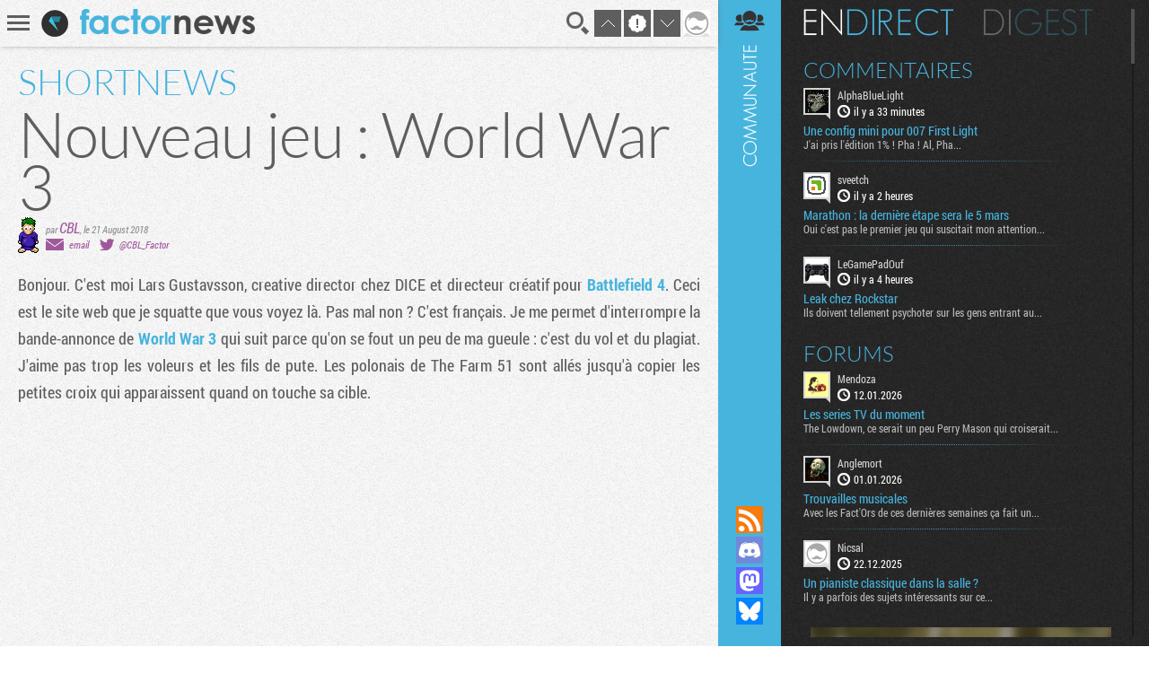

--- FILE ---
content_type: text/html; charset=UTF-8
request_url: https://www.factornews.com/enbref/nouveau-jeu-world-war-3-44226.html
body_size: 4738
content:
<!DOCTYPE html>
<html lang="fr" prefix="og: http://ogp.me/ns#">
<head>
    <meta charset="utf-8" />
    <meta name="language" content="fr" />
    <meta name="msvalidate.01" content="3448862E1DCF1A9BABF9DF19BAAE8073" />
    <meta name="robots" content="max-snippet:-1, max-image-preview:large, max-video-preview:-1" />
    <title>Nouveau jeu : World War 3 - Actu, The Farm 51 - News - Factornews</title>
    <meta name="title" content="Nouveau jeu : World War 3 - Actu, The Farm 51 - News - Factornews">
    <meta name="description" content="Bonjour. C&#39;est moi Lars Gustavsson, creative director chez DICE et directeur créatif pour Battlefield 4. Ceci est le site web que je squatte que vous voyez là. Pas mal non ? C&#39;est français...">
    <meta property="og:title" content="Nouveau jeu : World War 3">
    <meta property="og:description" content="Bonjour. C&#39;est moi Lars Gustavsson, creative director chez DICE et directeur créatif pour Battlefield 4. Ceci est le site web que je squatte que vous voyez là. Pas mal non ? C&#39;est français...">
    <meta property="og:type" content="article">
    <meta property="og:url" content="https://www.factornews.com/enbref/nouveau-jeu-world-war-3-44226.html" >
    <meta property="og:image" content="https://www.factornews.com/medias/css/default/logo_factornews_pic.png">
<meta property="article:publisher" content="https://www.facebook.com/Factornews-345506184618/">
<meta property="article:tag" content="Actu">
<meta property="article:tag" content="The Farm 51">
    <meta name="twitter:card" content="summary">
    <meta name="twitter:site" content="@factornews">
    <meta name="twitter:creator" content="@CBL_Factor">
    <meta name="twitter:title" content="Nouveau jeu : World War 3">
    <meta name="twitter:description" content="Bonjour. C&#39;est moi Lars Gustavsson, creative director chez DICE et directeur créatif pour Battlefield 4. Ceci est le site web que je squatte que vous voyez là. Pas mal non ? C&#39;est français...">
        <link rel="shortcut icon" type="image/x-icon" href="/medias/css/default/favicon.ico" />
    <link rel="icon" type="image/x-icon" href="/medias/css/default/favicon.ico" />
    <link rel="alternate" type="application/rss+xml" href="https://www.factornews.com/rss.xml" title="RSS" />
    <meta name="viewport" content="width=device-width, initial-scale=1.0, maximum-scale=1">
    <!--[if lt IE 9]>
        <script src="/medias/js/libs/html5/html5shiv.js"></script>
    <![endif]-->

    <link href="/min/?g=cssfront" media="screen" rel="stylesheet" type="text/css" />

    <link href="/min/?f=/medias/css/default/jqueryui/jquery-ui-1.9.1.custom.css,/medias/css/default/styles.css" media="screen" rel="stylesheet" type="text/css" />

    <script type="application/ld+json">{"@context": "http://schema.org","@type": "NewsArticle","mainEntityOfPage": {"@type": "WebPage","@id": "https://www.factornews.com/enbref/nouveau-jeu-world-war-3-44226.html"},"headline": "Nouveau jeu : World War 3","image": {"@type": "ImageObject","url": "https://www.factornews.com/medias/css/shared/logo_factornews_default_big.png","height": 700,"width": 700},"datePublished": "2018-08-21T7:54+02:00","dateModified": "2018-08-21T8:17+02:00","url": "https://www.factornews.com/enbref/nouveau-jeu-world-war-3-44226.html","discussionUrl": "https://www.factornews.com/enbref/nouveau-jeu-world-war-3-44226.html#comments","interactionCount": "UserComments:1","author": {"@type": "Person","name": "CBL"},"publisher": {"@type": "Organization","name": "Factornews","url": "https://www.factornews.com","logo": {"@type": "ImageObject","url": "https://www.factornews.com/medias/css/default/logo_factornews_pic.png","width": 56,"height": 56}},"description": "Bonjour. C&#39;est moi Lars Gustavsson, creative director chez DICE et directeur créatif pour Battlefield 4. Ceci est le site web que je squatte que vous voyez là. Pas mal non ? C&#39;est français. Je...","articleBody": "Bonjour. C&#39;est moi Lars Gustavsson, creative director chez DICE et directeur créatif pour Battlefield 4. Ceci est le site web que je squatte que vous voyez là. Pas mal non ? C&#39;est français. Je me permet d&#39;interrompre la bande-annonce de World War 3 qui suit parce qu&#39;on se fout un peu de ma gueule : c&#39;est du vol et du plagiat. J&#39;aime pas trop les voleurs et les fils de pute. Les polonais de&nbsp;The Farm 51 sont allés jusqu&#39;à copier les petites croix qui apparaissent quand on touche sa cible. "}</script></head>
<body id="contentViewDetails" class=" showCommunity">
<div id="userBar">
    <div id="userBarLinks">
        <ul class="userBarListItems">
            <li class="userBarItemNv1"><a class="userBarItem" href="/podcasts.html"><span>Podcasts</span></a></li>
            <li class="userBarItemNv1"><a class="userBarItem" href="/actualites-articles-tests-preview.html"><span>Articles</span></a></li>
            <li class="userBarItemNv1 userBarItemParent">
                <a class="userBarItem" href="javascript:void(0);"><span>Slice &raquo;</span></a>
                <ul class="userBarListItemsNv2">
                    <li class="userBarItemNv2"><a class="userBarItem" href="/slice"><span>Derniers slices</span></a></li>
                    <li class="userBarItemNv2"><a class="userBarItem" href="/slice/proposer-une-image.html"><span>Proposer une capture</span></a></li>
                    <li class="userBarItemNv2"><a class="userBarItem" href="/slice/tips.html"><span>Quelques astuces</span></a></li>
                    <li class="userBarItemNv2"><a class="userBarItem" href="/slice/a-propos.html"><span>A propos</span></a></li>
                    <li class="userBarItemNv2"><a class="userBarItem userBarItemBack" href="javascript:void(0);"><span>Retour</span></a></li>
                </ul>
            </li>
            <li class="userBarItemNv1"><a class="userBarItem" href="/forums"><span>Forums</span></a></li>
            <li class="userBarItemNv1"><a class="userBarItem" href="/a-propos.html"><span>A propos</span></a></li>
        </ul>
    </div>
</div>    <div class="factorGlobalWrapper">
                    <div id="factorNavBar">
        <div class="factorNavBarWrapper">
            <div class="factorSectionWrapper">
                <div class="factorNavBarLeft">
                    <a href="javascript:void(0);" id="factorNavBarHb">
                        <span></span>
                        <span></span>
                        <span></span>
                    </a>
                    <a href="/"><img src="/medias/css/default/logo_factornews_pic.png" width="30" height="30" alt="Logo Factornews" class="factorNavBarLogo"></a>
                                        <a href="/"><img src="/medias/css/default/logo_factornews_txt.png" height="28" alt="Logo Factornews texte" class="factorNavBarLogoTxt"></a>
                                    </div>
                <div class="factorNavBarRight">
                    <div id="userPanel">
                        <a href="javascript:void(0);" class="factorNavBarBtn" id="factorNavBarBtnSearch" title="Rechercher">Recherche</a>
                                                <a href="javascript:void(0);" class="factorNavBarBtn" id="factorNavBarBtnTop">&nbsp;</a>
                        <a href="javascript:void(0);" class="factorNavBarBtn" id="factorNavBarBtnToNewComs">&nbsp;</a>
                        <a href="javascript:void(0);" class="factorNavBarBtn" id="factorNavBarBtnBottom">&nbsp;</a>
                                                                        <a href="javascript:void(0);" class="factorNavBarBtn" id="factorNavBarBtnAvatarLoggedOff"><img width="30" height="30" alt="Avatar par défaut" class="upUsernameImg" src="/images/avatars/default/30.png" class="upUsernameImg"/></a>
                                                <a href="javascript:void(0);" class="factorNavBarBtn" id="factorNavBarCommunity">&nbsp;</a>
                    </div>
                </div>
            </div>
        </div>
    </div>
    <div class="factorSectionHeader" id="pageTop"></div>
        <div class="factorSectionFooter" id="factorSectionLogin">
        <div class="factorSectionWrapper">
            <div class="factorLoginBox" id="factorLoginBoxContent">
                <div class="factorLoginBoxColRight">
                    <div class="factorTitleConnexion">Connexion</div>
                    <div id="factorLoginTab">
                                                <a href="javascript:void(0);" class="factornews" title="Connexion via Factornews"></a>
                                                <a href="/external-login-steam" class="steam" title="Connexion via Steam"></a>
                        <a href="/external-login-google" class="google" title="Connexion via Google"></a>
                    </div>
                    <div class="factorLoginBoxConnexionWrapper">
                        <form id="fcLoginForm" enctype="application/x-www-form-urlencoded" method="post" action="/" accept-charset="utf-8">
<input type="hidden" name="fid_Application_Form_LogIn" value="Application_Form_LogIn" id="fid_Application_Form_LogIn" /><input type="hidden" name="nocross" data-csrffield="data-csrffield" value="996674_a5cc443a22b90a24726f282076800d66" /><div class="inputGroupType1"><label for="login" class="fieldLabel required">Pseudo *</label>

<input type="text" name="login" id="login" value="" class="fieldInput" tabindex="1" /></div><div class="inputGroupType1"><label for="password" class="fieldLabel required">Mot de passe *</label>

<input type="password" name="password" id="password" value="" class="fieldInput" tabindex="2" /></div><div class="inputGroupType1">
<input type="hidden" name="remember" value="0" /><input type="checkbox" name="remember" id="remember" value="1" class="factorFormCheckbox" tabindex="3" />
<label for="remember" class="fieldLabelInline optional">Rester connecté</label></div><div class="forceTARight" style="padding-top: 15px;"><button class="btnType2" type="button" id="fcLoginBoxForgotAccount">COMPTE OUBLIE ?</button>
<button name="logInSubmit" id="logInSubmit" type="submit" class="btnType1" data-redirect-url="" tabindex="4">Connexion</button></div><div id="factorLoginBoxMsg" class="forceTARight"></div></form>                        <div id="factorLoginBoxForgotPassWrapper" class="forceNoDisplay">
                            <form id="fcForgotPass" enctype="application/x-www-form-urlencoded" method="post" action="/" accept-charset="utf-8">
<input type="hidden" name="fid_Application_Form_OubliPasse" value="Application_Form_OubliPasse" id="fid_Application_Form_OubliPasse" /><input type="hidden" name="nocross" data-csrffield="data-csrffield" value="914870_e4e066ee3c604b3c6e766ba5ce1bbda0" /><div class="factorLoginBoxForgotPassInfos">Pour récupérer votre compte, veuillez saisir votre adresse email. Vous allez recevoir un email contenant une adresse pour récupérer votre compte.</div><div class="inputGroupType1"><label for="email" class="fieldLabel required">Adresse email *</label>

<input type="text" name="email" id="email" value="" class="fieldInput" /></div><div class="forceTARight">
<input type="submit" name="forgotPassSubmit" id="forgotPassSubmit" value="Valider" class="btnType1" /></div></form>                        </div>
                    </div>
                </div>
                <div class="factorLoginBoxColLeft">
                    <div class="factorTitleInscription">Inscription</div>
                    <div id="factorLoginBoxInscriptionText">
                        En vous inscrivant, vous acceptez les <a href="/a-propos.html">conditions d'utilisation du site</a> et de nous vendre votre âme pour un euro symbolique. Amusez vous, mais pliez vous à la charte.                    </div>
                    <div class="factorLoginBoxInscriptionWrapper">
                        <form id="fcCreateUserForm" enctype="application/x-www-form-urlencoded" method="post" action="/" autocomplete="off" accept-charset="utf-8">
<input type="hidden" name="fid_Application_Form_CreateUser" value="Application_Form_CreateUser" id="fid_Application_Form_CreateUser" /><input type="hidden" name="nocross" data-csrffield="data-csrffield" value="229777_94357326ba43c0b74278b63aef44732c" /><div class="factorLoginBoxRegisterLeft"><div class="inputGroupType1"><label for="fcCreateUserPseudo" class="fieldLabel required">Pseudo *</label>

<input type="text" name="login" id="fcCreateUserPseudo" value="" class="fieldInput fcCreateUserForm" tabindex="5" autocomplete="off" /></div><div class="inputGroupType1"><label for="fcCreateUserMail" class="fieldLabel required">Addresse email *</label>

<input type="text" name="mail" id="fcCreateUserMail" value="" class="fieldInput fcCreateUserForm" tabindex="6" autocomplete="off" /></div><div class="inputGroupType1"><label for="fcCreateUserPassword" class="fieldLabel required">Mot de passe *</label>

<input type="password" name="password" id="fcCreateUserPassword" value="" class="fieldInput fcCreateUserForm" tabindex="8" autocomplete="off" /></div><div class="inputGroupType1"><p class="fieldLabel nobot">Un Rédacteur Factornews vous demande :</p><label for="fcCreateUserNoBotText" class="fieldLabel required">Comben fton katre cent trente-deu moinss sette ? *</label>

<input type="text" name="question" id="fcCreateUserNoBotText" value="" class="fieldInput fcCreateUserForm" tabindex="10" autocomplete="off" placeholder="14" />
<input type="hidden" name="questionHash" value="222206" id="fcCreateUserNoBotHash" /></div></div><div class="factorLoginBoxRegisterRight"><div class="inputGroupType1"><label for="fcCreateUserMail2" class="fieldLabel required">Confirmation email *</label>

<input type="text" name="mail2" id="fcCreateUserMail2" value="" class="fieldInput fcCreateUserForm" tabindex="7" autocomplete="off" /></div><div class="inputGroupType1"><label for="fcCreateUserPassword2" class="fieldLabel required">Confirmation mot de passe *</label>

<input type="password" name="password2" id="fcCreateUserPassword2" value="" class="fieldInput fcCreateUserForm" tabindex="9" autocomplete="off" /></div><div class="forceTARight">
<input type="submit" name="createUser" id="fcCreateUserSubmit" value="S'inscrire" class="btnType1" tabindex="11" /></div></div></form>                    </div>
                </div>
            </div>
        </div>
    </div>
            <div class="factorSectionArticles">
        <div class="factorSectionWrapper">
            <section class="factorContenuDetailsLeft">
                <div class="factorContenuDetailsLeftWrapper">
                                        <article class="newsItem">
                                                                            <header>
                                                                    <div class="newsType">SHORTNEWS</div>
                                                                <h1 class="newsTitre">Nouveau jeu : World War 3</h1>
                                <div class="newsDetails">
                                    <img src="/images/team/467.png" alt="CBL" title="CBL" class="newsDetailsPersoRedac" />                                                                        <span class="newsDetailsRedac">
                                                        <span class="newsDetailsAuthorTime">par <span><a href="/membre/cbl-467.html" class="viewProfilMembre">CBL</a></span>, <time datetime="2018-08-21 7:54" pubdate>le 21 August 2018</time></span>
                                                        <span class="newsDetailsSocial"><span class="detailsEmailIco">&nbsp;</span><a class="detailsAccount" href="javascript:void(0);">email</a> <span class="detailsTwitterIco">&nbsp;</span><a class="detailsAccount" href="https://twitter.com/CBL_Factor" target="_blank">@CBL_Factor</a> </span>
                                                    </span>
                                </div>
                            </header>
                                                        <div class="newsCorps">
                                Bonjour. C&#39;est moi Lars Gustavsson, creative director chez DICE et directeur créatif pour <a href="/recherche/Battlefield+4.html">Battlefield 4</a>. Ceci est le site web que je squatte que vous voyez là. Pas mal non ? C&#39;est français. Je me permet d&#39;interrompre la bande-annonce de <a href="/recherche/World+War+3.html">World War 3</a> qui suit parce qu&#39;on se fout un peu de ma gueule : c&#39;est du vol et du plagiat. J&#39;aime pas trop les voleurs et les fils de pute. Les polonais de&nbsp;The Farm 51 sont allés jusqu&#39;à copier les petites croix qui apparaissent quand on touche sa cible.                                <br /><br /><iframe allowfullscreen="" frameborder="0" height="377" src="//www.youtube.com/embed/y28oD6ltNVk?rel=0" width="670"></iframe>                            </div>
                                                        <footer class="newsFooterMain">
                                <div class="newsFooterShare">    <div class="socialSharing">
        
        <a class="sharingButton sharingButtonTwitter" href="https://twitter.com/intent/tweet?text=Nouveau jeu : World War 3&via=Factornews&url=https://www.factornews.com/enbref/nouveau-jeu-world-war-3-44226.html&original_referer=https://www.factornews.com/enbref/nouveau-jeu-world-war-3-44226.html" target="_blank">Partager sur Twitter</a>
        <a class="sharingButton sharingButtonBluesky" href="https://bsky.app/intent/compose?text=Nouveau+jeu+%3A+World+War+3%0A%0Ahttps%3A%2F%2Fwww.factornews.com%2Fenbref%2Fnouveau-jeu-world-war-3-44226.html" target="_blank">Partager sur Bluesky</a>
    </div>
</div>
                                                                    <div class="newsFooterTags"><a href="/recherche/Actu.html">Actu</a> <a href="/recherche/The+Farm+51.html">The Farm 51</a> <a href="/recherche/World+War+3.html">World War 3</a> </div>
                                                            </footer>
                                                            <input type="hidden" id="idMessageContenu" value="521408" />
                                                                            </article>
                </div>
            </section>
            <aside class="factorContenuDetailsRight">
                <div class="factorContenuDetailsRightWrapper">
                                                    </div>
            </aside>
        </div>
    </div>
    <div id="factorSectionCommentsLoad" data-id-comments="46992"></div><div id="factorCommunityCol">
    <div id="factorSectionCommunityLoad"></div>
</div><div class="factorSearch">
    <div class="factorSearchBox">
        <div class="factorSearchBoxTitle">Rechercher sur <span>Factornews</span></div>
        <div class="factorSearchFieldWrapper">
            <input class="factorSearchField" type="text" name="search" value="" placeholder="Saisir les mots clefs...">
        </div>
    </div>
    <div class="factorSearchOverlay">&nbsp;</div>
</div>    <div id="pageBottom" class="ancre">&nbsp;</div>
    <script type="text/javascript">skinFolder = '/medias/css/default/';</script>
    <script type="text/javascript" src="/min/?g=jsfront" defer="defer"></script>

        <script type="text/javascript" src="/medias/js/libs/jwplayer/jwplayer.js" defer="defer"></script>

        <script type="text/javascript">
        var _gaq = _gaq || [];
        _gaq.push(['_setAccount', 'UA-85363-1']);
        _gaq.push(['_trackPageview']);

        (function() {
            var ga = document.createElement('script'); ga.type = 'text/javascript'; ga.async = true;
            ga.src = ('https:' == document.location.protocol ? 'https://ssl' : 'http://www') + '.google-analytics.com/ga.js';
            var s = document.getElementsByTagName('script')[0]; s.parentNode.insertBefore(ga, s);
        })();
    </script>    </div>
    </body>
</html>